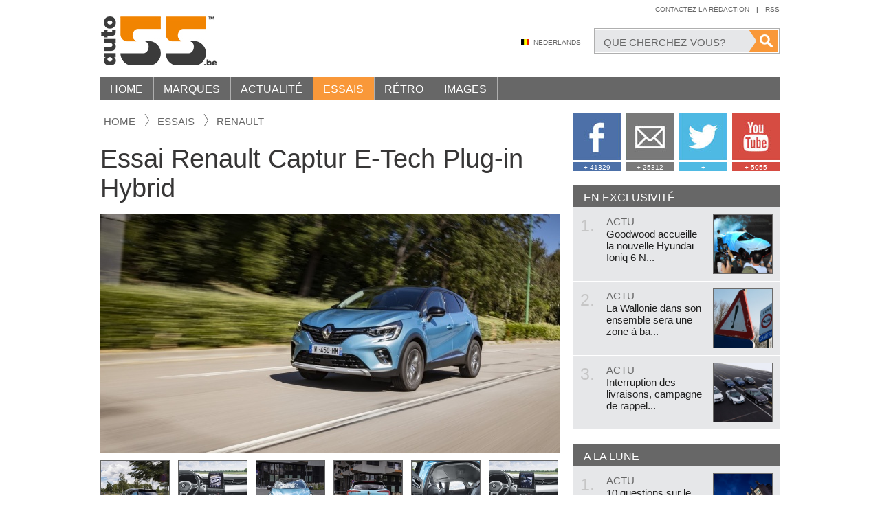

--- FILE ---
content_type: text/html; charset=UTF-8
request_url: http://fr.auto55.be/essais/141486-essai-renault-captur-e-tech-plug-in-hybrid
body_size: 17208
content:
<!DOCTYPE html>
<html lang="fr" class="no-js">
<head>
    <meta http-equiv="X-UA-Compatible" content="IE=edge">
    <meta charset="utf-8">
    <meta name="viewport" content="width=1150">
    <meta name="language" content="FR">
    <meta name="google-site-verification" content="9NFZCW95GF14DFWWC1w-1hcxSZW1AExNE2YbqUpAnSQ" />

    <!-- SEO -->
    <title>Essai d&eacute;taill&eacute; Renault Captur E-Tech Plug-in Hybrid | Auto55.be | Essais</title>
    <meta name="robots" content="index, follow">
    <meta name="keywords" content="essai renault captur,essai renault captur plug-in hybrid,int&eacute;rieur,ext&eacute;rieur,s&eacute;curit&eacute;,conduite,images,photos,coffre,consommation,taxes,performances,batterie,note global,score,avis pro,qualit&eacute;,d&eacute;fauts,critique, France, SUV, Crossover, Plug-in Hybrid, Essence, Renault, Captur">
    <meta name="description" content="Les parlementaires europ&eacute;ens se sont mis d&#039;accord sur la prochaine baisse r&egrave;glementaire des &eacute;missions moyennes de CO2 qui entrera en vigueur en 2030. Ils ont vot&eacute; une baisse de 37,5%, calcul&eacute;e sur le taux de 2021 qui est de 95g/km de CO2. La norme en 2030 sera donc de 59g/km. Il faut aussi savoir qu&#039;une baisse interm&eacute;diaire de 15% devra d&eacute;j&agrave; &ecirc;tre atteinte en 2025, &agrave; savoir 81g/km. Les constructeurs doivent donc &eacute;lectrifier leur offre autant que faire se peut.">

    <!-- Open Graph -->
    <meta property="og:url" content="http://fr.auto55.be/essais/141486-essai-renault-captur-e-tech-plug-in-hybrid">
    <meta property="og:site_name" content="Auto55.be">
	<meta property="og:description" content="Les parlementaires europ&eacute;ens se sont mis d&#039;accord sur la prochaine baisse r&egrave;glementaire des &eacute;missions moyennes de CO2 qui entrera en vigueur en 2030. Ils ont vot&eacute; une baisse de 37,5%, calcul&eacute;e sur le taux de 2021 qui est de 95g/km de CO2. La norme en 2030 sera donc de 59g/km. Il faut aussi savoir qu&#039;une baisse interm&eacute;diaire de 15% devra d&eacute;j&agrave; &ecirc;tre atteinte en 2025, &agrave; savoir 81g/km. Les constructeurs doivent donc &eacute;lectrifier leur offre autant que faire se peut.">
	<meta property="og:locale" content="fr_FR">
	<meta property="og:title" content="Essai Renault Captur E-Tech Plug-in Hybrid">
	<meta property="og:image" content="https://images.auto55.be/popup/171739-renault-captur-e-tech-pluginhybrid-0002.jpg"><!-- 1 -->
	
    <!-- DNS Prefetch -->
    <link rel="dns-prefetch" href="//cdnjs.cloudflare.com/">
    <link rel="dns-prefetch" href="//images.auto55.be/">

    <!-- Alternate -->
    <link rel="alternate" title="Auto55.be" type="application/rss+xml" href="/rss.xml">
    <link rel="alternate" media="only screen and (max-width: 640px)" href="http://fr.auto55.mobi/essais/141486-essai-renault-captur-e-tech-plug-in-hybrid">

    <!-- Stylesheets -->
    <link rel="stylesheet" href="/build/assets/css/app-b2efff147d.css">
    <style>.clearfix:after { display: block; content: ''; clear: both; }</style>

    <!-- Favicons -->
    <link rel="icon" type="image/png" href="/assets/favicons/2025/favicon-96x96.png" sizes="96x96" />
<link rel="icon" type="image/svg+xml" href="/assets/favicons/2025/favicon.svg" />
<link rel="shortcut icon" href="/assets/favicons/2025/favicon.ico" />
<link rel="apple-touch-icon" sizes="180x180" href="/assets/favicons/2025/apple-touch-icon.png" />
<meta name="apple-mobile-web-app-title" content="Auto55" />
<link rel="manifest" href="/assets/favicons/2025/site.webmanifest" />
    <!-- Javascripts -->
    <script src="/assets/vendor/modernizr/modernizr-2.8.3.min.js"></script>
    <script src="//cdnjs.cloudflare.com/ajax/libs/jquery/1.12.0/jquery.min.js"></script>
    <script>window.jQuery || document.write('<script src="/assets/vendor/jquery/jquery-1.12.0.min.js"><\/script>')</script>
    <script>
    window.App = {
      debug     : false,
      root      : "http://fr.auto55.be",
      host      : "fr.auto55.be",
      csrf_token: "xWf77zfwlRP4p75ZB5WFmhV3kwDjI4xrDCp8zJaF",
      locale    : "fr",
      route     : "tests.show"
    }
    </script>

            <!-- Google Analytics -->
        <script>
        (function(i,s,o,g,r,a,m){i['GoogleAnalyticsObject']=r;i[r]=i[r]||function(){
          (i[r].q=i[r].q||[]).push(arguments)},i[r].l=1*new Date();a=s.createElement(o),
          m=s.getElementsByTagName(o)[0];a.async=1;a.src=g;m.parentNode.insertBefore(a,m)
        })(window,document,'script','//www.google-analytics.com/analytics.js','ga');

        ga('create', 'UA-47787275-1', 'auto');
        ga('send', 'pageview');
        </script>
    

    <!-- Shareaholic -->
    <script type="text/javascript">
    //<![CDATA[
    (function() {
      var shr = document.createElement('script');
      shr.setAttribute('data-cfasync', 'false');
      shr.src = '//dsms0mj1bbhn4.cloudfront.net/assets/pub/shareaholic.js';
      shr.type = 'text/javascript'; shr.async = 'true';
      shr.onload = shr.onreadystatechange = function() {
        var rs = this.readyState;
        if (rs && rs != 'complete' && rs != 'loaded') return;
        var site_id = '744cc155a5be81c9f1bf51f71faa3f9a';
        try { Shareaholic.init(site_id); } catch (e) {}
      };
      var s = document.getElementsByTagName('script')[0];
      s.parentNode.insertBefore(shr, s);
    })();
    //]]>
    </script>
    <script src="https://www.google.com/recaptcha/api.js" async defer></script>
</head>
<body style="overflow:visible!important">
<div id="wrapper">
    <div class="container">
        <header id="header">
        <h1 class="logo"><a href="/" title="Auto55.be">Auto55.be</a></h1>

        <nav id="nav-topright">
            <ul>
                <li><a href="/contact" title="Contactez la r&eacute;daction">Contactez la r&eacute;daction</a></li>
                <li class="seperator">|</li>
                <li><a href="http://feeds.feedburner.com/auto55-fr" title="Toutes les nouveaut&eacute;s et l&#039;actualit&eacute;  automobile par Auto55.be" target="_blank">Rss</a></li>
            </ul>
        </nav><!-- /nav-topright -->
        <div style="clear:right;"></div>

        <div class="search-wrapper">
            <form method="GET" action="http://fr.auto55.be/cherchez" accept-charset="UTF-8">                <span class="bg">
                    <input class="field" type="text" name="q" value="" placeholder="Que cherchez-vous?">
                    <input class="button" type="submit" value="">
                </span>
            </form>        </div><!-- /.search-wrapper -->

        <div id="nav-middle">
            <ul>
                                    <li><a href="https://www.auto55.be" class="language nl">Nederlands</a></li>
                            </ul>
        </div><!-- /nav-middle -->
        <div class="clear"></div>

        <nav id="nav">
    	<ul class="parent1">
                                            
                <li class="child1 ">
                    <a href="http://fr.auto55.be" title="Home">Home</a>
                                    </li>
                                            
                <li class="child1 ">
                    <a href="http://fr.auto55.be/marques" title="Marques">Marques</a>
                    <div class="dropdown dropdown-makes">
        <div class="inner"><!-- fr.auto55.be -->
            <h4><a href="http://fr.auto55.be/marques#populiar">Marques populaires <span>Voir toutes les marques populaires</span></a></h4>
            <ul>
                                    <li><a href="/marques/audi"><img src="/assets/placeholders/block.jpg" data-original="https://images.auto55.be/logos/audi.jpg" width="90" alt=""></a></li>
                                    <li><a href="/marques/bmw"><img src="/assets/placeholders/block.jpg" data-original="https://images.auto55.be/logos/bmw.jpg" width="90" alt=""></a></li>
                                    <li><a href="/marques/citroen"><img src="/assets/placeholders/block.jpg" data-original="https://images.auto55.be/logos/citroen.jpg" width="90" alt=""></a></li>
                                    <li><a href="/marques/fiat"><img src="/assets/placeholders/block.jpg" data-original="https://images.auto55.be/logos/fiat.jpg" width="90" alt=""></a></li>
                                    <li><a href="/marques/ford"><img src="/assets/placeholders/block.jpg" data-original="https://images.auto55.be/logos/ford.jpg" width="90" alt=""></a></li>
                                    <li><a href="/marques/kia"><img src="/assets/placeholders/block.jpg" data-original="https://images.auto55.be/logos/kia.jpg" width="90" alt=""></a></li>
                                    <li><a href="/marques/mercedes-benz"><img src="/assets/placeholders/block.jpg" data-original="https://images.auto55.be/logos/mercedes-benz.jpg" width="90" alt=""></a></li>
                                    <li><a href="/marques/mini"><img src="/assets/placeholders/block.jpg" data-original="https://images.auto55.be/logos/mini.jpg" width="90" alt=""></a></li>
                                    <li><a href="/marques/nissan"><img src="/assets/placeholders/block.jpg" data-original="https://images.auto55.be/logos/nissan.jpg" width="90" alt=""></a></li>
                                    <li><a href="/marques/opel"><img src="/assets/placeholders/block.jpg" data-original="https://images.auto55.be/logos/opel.jpg" width="90" alt=""></a></li>
                                    <li><a href="/marques/peugeot"><img src="/assets/placeholders/block.jpg" data-original="https://images.auto55.be/logos/peugeot.jpg" width="90" alt=""></a></li>
                                    <li><a href="/marques/renault"><img src="/assets/placeholders/block.jpg" data-original="https://images.auto55.be/logos/renault.jpg" width="90" alt=""></a></li>
                                    <li><a href="/marques/suzuki"><img src="/assets/placeholders/block.jpg" data-original="https://images.auto55.be/logos/suzuki.jpg" width="90" alt=""></a></li>
                                    <li><a href="/marques/toyota"><img src="/assets/placeholders/block.jpg" data-original="https://images.auto55.be/logos/toyota.jpg" width="90" alt=""></a></li>
                                    <li><a href="/marques/volkswagen"><img src="/assets/placeholders/block.jpg" data-original="https://images.auto55.be/logos/volkswagen.jpg" width="90" alt=""></a></li>
                                    <li><a href="/marques/volvo"><img src="/assets/placeholders/block.jpg" data-original="https://images.auto55.be/logos/volvo.jpg" width="90" alt=""></a></li>
                            </ul>
            <div class="clear"></div>

            <h4><a href="http://fr.auto55.be/marques#exclusief">Marques exclusives <span>Voir toutes les marques exclusives</span></a></h4>
            <ul>
                                    <li><a href="/marques/aston-martin"><img src="/assets/placeholders/block.jpg" data-original="https://images.auto55.be/logos/aston-martin.jpg" width="90" alt=""></a></li>
                                    <li><a href="/marques/bentley"><img src="/assets/placeholders/block.jpg" data-original="https://images.auto55.be/logos/bentley.jpg" width="90" alt=""></a></li>
                                    <li><a href="/marques/bugatti"><img src="/assets/placeholders/block.jpg" data-original="https://images.auto55.be/logos/bugatti.jpg" width="90" alt=""></a></li>
                                    <li><a href="/marques/ferrari"><img src="/assets/placeholders/block.jpg" data-original="https://images.auto55.be/logos/ferrari.jpg" width="90" alt=""></a></li>
                                    <li><a href="/marques/lamborghini"><img src="/assets/placeholders/block.jpg" data-original="https://images.auto55.be/logos/lamborghini.jpg" width="90" alt=""></a></li>
                                    <li><a href="/marques/maybach"><img src="/assets/placeholders/block.jpg" data-original="https://images.auto55.be/logos/maybach.jpg" width="90" alt=""></a></li>
                                    <li><a href="/marques/porsche"><img src="/assets/placeholders/block.jpg" data-original="https://images.auto55.be/logos/porsche.jpg" width="90" alt=""></a></li>
                                    <li><a href="/marques/rolls-royce"><img src="/assets/placeholders/block.jpg" data-original="https://images.auto55.be/logos/rolls-royce.jpg" width="90" alt=""></a></li>
                            </ul>
            <div class="clear"></div>
            
            <div class="footer text-right">
                <a href="http://fr.auto55.be/marques">Toutes les marques de A-Z</a> <i>|</i> 
                <a href="http://fr.auto55.be/marques#overige">Autres marques</a>
            </div><!-- /.footer -->
        </div><!-- /.inner -->
    </div><!-- /.dropdown-makes -->
                </li>
                                            
                <li class="child1 ">
                    <a href="http://fr.auto55.be/actu" title="Actualit&eacute;">Actualit&eacute;</a>
                    <div class="dropdown dropdown-news">
        <div class="inner">

            <div class="col-left">
                <section class="cell">
                    <h4>Populaire <span><a href="http://fr.auto55.be/actu" title="site.menu.news">Plus?</a></span></h4>
                    <div class="itemlist itemlist-md">

                        
                            <article class="item">
                                <a href="http://fr.auto55.be/actu/35158-10-questions-sur-le-salon-de-lautomobile-de-bruxelles-2025" title="10 questions sur le salon de l&#039;automobile de Bruxelles 2025">
                                    <h1>10 questions sur le salon de l'automobile de Bruxelles 2025</h1>
                                    <img src="/assets/placeholders/pixel.png" data-original="https://images.auto55.be/square/181944-autosalon-brussel-motorshow-1.jpg" width="89" height="89" alt="">
                                </a>
                            </article>
                        
                        
                            <article class="item">
                                <a href="http://fr.auto55.be/actu/21537-tout-en-images-les-nouvelles-bmw-m3-et-m4" title="Tout en images: les nouvelles BMW M3 et M4">
                                    <h1>Tout en images: les nouvelles BMW M3 et M4</h1>
                                    <img src="/assets/placeholders/pixel.png" data-original="https://images.auto55.be/square/93343-BMW_M3_M4_16.jpg" width="89" height="89" alt="">
                                </a>
                            </article>
                        
                        
                            <article class="item">
                                <a href="http://fr.auto55.be/actu/14079-officiel-le-dacia-duster-est-un-vrai-4x4" title="Officiel : le Dacia Duster est un vrai 4x4">
                                    <h1>Officiel : le Dacia Duster est un vrai 4x4</h1>
                                    <img src="/assets/placeholders/pixel.png" data-original="https://images.auto55.be/square/42703-dacia_duster_4.jpg" width="89" height="89" alt="">
                                </a>
                            </article>
                        
                        
                            <article class="item">
                                <a href="http://fr.auto55.be/actu/35364-hipster-dacia-relance-la-voiture-bon-marche" title="Hipster : Dacia relance la voiture bon march&eacute;">
                                    <h1>Hipster : Dacia relance la voiture bon marché</h1>
                                    <img src="/assets/placeholders/pixel.png" data-original="https://images.auto55.be/square/184832-dacia-hipster-concept-2.jpg" width="89" height="89" alt="">
                                </a>
                            </article>
                        
                        
                    </div>
                </section>

                <section class="cell">
                    <h4>Tout chaud <span><a href="http://fr.auto55.be/actu" title="site.menu.news">Plus?</a></span></h4>
                    <div class="itemlist itemlist-md">

                        
                            <article class="item">
                                <a href="http://fr.auto55.be/actu/35432-plus-retro-moins-tactile-la-vw-idpolo-retrouve-de-vrais-boutons" title="Plus r&eacute;tro, moins tactile : la VW ID.Polo retrouve de vrais boutons">
                                    <h1>Plus rétro, moins tactile : la VW ID.Polo retrouve de vrais boutons</h1>
                                    <img src="/assets/placeholders/pixel.png" data-original="https://images.auto55.be/square/184966-volkswagen-idpolo-interieur-1.jpg" width="89" height="89" alt="">
                                </a>
                            </article>
                        
                        
                            <article class="item">
                                <a href="http://fr.auto55.be/actu/35431-alpina-est-morte-longue-vie-a-bmw-alpina" title="Alpina est morte. Longue vie &agrave; BMW Alpina !">
                                    <h1>Alpina est morte. Longue vie à BMW Alpina !</h1>
                                    <img src="/assets/placeholders/pixel.png" data-original="https://images.auto55.be/square/184963-bmw-alpina.jpg" width="89" height="89" alt="">
                                </a>
                            </article>
                        
                        
                            <article class="item">
                                <a href="http://fr.auto55.be/actu/35433-contribution-environnementale-sur-le-prix-des-voitures-electriques-neuves-depuis-le-1er-janvier" title="Contribution environnementale sur le prix des voitures &eacute;lectriques neuves depuis le 1er janvier">
                                    <h1>Contribution environnementale sur le prix des voitures électriques neuves depuis...</h1>
                                    <img src="/assets/placeholders/pixel.png" data-original="https://images.auto55.be/square/184962-febelauto-milieubijdrage-ev.jpg" width="89" height="89" alt="">
                                </a>
                            </article>
                        
                        
                            <article class="item">
                                <a href="http://fr.auto55.be/actu/35424-officiel-linterdiction-europeenne-du-diesel-et-de-lessence-en-2035-naura-pas-lieu" title="Officiel : l&#039;interdiction europ&eacute;enne du diesel et de l&#039;essence en 2035 n&#039;aura pas lieu">
                                    <h1>Officiel : l'interdiction européenne du diesel et de l'essence en 2035 n'aura pa...</h1>
                                    <img src="/assets/placeholders/pixel.png" data-original="https://images.auto55.be/square/184957-europees-verbod-op-verbrandingsmotoren-gaat-niet-door.jpg" width="89" height="89" alt="">
                                </a>
                            </article>
                        
                        
                    </div>
                </section>
                <div class="clear"></div>

                
                    <p class="text-center"><a style="display: inline-block" class="btn btn-orange" href="http://fr.auto55.be/actu" title="Toutes les actualit&eacute;">Toutes les actualit&eacute;</a></p>

                
                            </div>

            <div class="col-right">
                
                <section class="cell">
                    <div class="itemlist itemlist-lg">

                        
                            <article class="item">
                                <a href="http://fr.auto55.be/actu/34895-changement-de-strategie-audi-renoue-avec-les-moteurs-a-combustion" title="Changement de strat&eacute;gie : Audi renoue avec les moteurs &agrave; combustion">
                                    <span class="imagebox">
                                        <img src="/assets/placeholders/pixel.png" data-original="https://images.auto55.be/block/179760-audi-a6-e-tron-avant-19.jpg" width="100%" alt="">
                                    </span>
                                    <h5>Changement de stratégie : Audi renoue avec les moteurs à combustion</h5>
                                </a>
                            </article>
                        
                        
                            <article class="item">
                                <a href="http://fr.auto55.be/actu/34859-renault-promet-une-voiture-electrique-a-moins-de-20000-euros-ce-modele-emblematique-fait-son-retour" title="Renault promet une voiture &eacute;lectrique &agrave; moins de 20.000 euros : ce mod&egrave;le embl&eacute;matique fait son retour">
                                    <span class="imagebox">
                                        <img src="/assets/placeholders/pixel.png" data-original="https://images.auto55.be/block/182880-ampere-renault-legend-twingo.jpg" width="100%" alt="">
                                    </span>
                                    <h5>Renault promet une voiture électrique à moins de 20.000 euros : ce modèle emblém...</h5>
                                </a>
                            </article>
                        
                        
                        <div class="clear"></div>
                    </div>
                </section>

                <section class="newsletter">
                    <h4>Auto55 Newsletter</h4>
                    <p>Bo&icirc;te de r&eacute;ception. Votre email est s&ucirc;r avec nous, et bien entendu vous pouvez toujours vous d&eacute;sabonner.</p>

                    <form action="http://fr.auto55.be/newsletter" method="POST">
                        <input type="hidden" name="_token" value="xWf77zfwlRP4p75ZB5WFmhV3kwDjI4xrDCp8zJaF">
                        <input type="email" class="input" name="email" placeholder="Votre adresse e-mail">
                        <button type="submit" class="btn">Abonnez-vous</button>
                    </form>
                </section>

            </div>
            
            <div class="clear"></div>
        </div><!-- /.inner -->
    </div><!-- /.dropdown-news -->
                </li>
                                            
                <li class="child1 active">
                    <a href="http://fr.auto55.be/essais" title="Essais">Essais</a>
                    <div class="dropdown dropdown-tests">
        <div class="inner">
           <div class="col-left">
                <section class="cell">
                    <h4><a href="http://fr.auto55.be/essais" title="Essais">Nouveaux essais <span>Plus?</span></a></h4>
                    <div class="itemlist itemlist-md">

                        
                        
                            <article class="item">
                                <a href="http://fr.auto55.be/essais/141558-essai-porsche-911-gts-t-hybrid-2025" title="Essai Porsche 911 GTS T-Hybrid 2025">
                                    <h1>Essai Porsche 911 GTS T-Hybrid 2025</h1>
                                    <img src="/assets/placeholders/pixel.png" data-original="https://images.auto55.be/square/184507-porsche-911-992-carrera-gts-t-hybrid-my2025-0019.jpg" width="89" height="89" alt="">
                                </a>
                            </article>
                        
                        
                            <article class="item">
                                <a href="http://fr.auto55.be/essais/141551-mercedes-amg-a-35-4matic-berline" title="Mercedes-AMG A 35 4Matic Berline">
                                    <h1>Mercedes-AMG A 35 4Matic Berline</h1>
                                    <img src="/assets/placeholders/pixel.png" data-original="https://images.auto55.be/square/183712-mercedes-amg-a35-berline-0032.jpg" width="89" height="89" alt="">
                                </a>
                            </article>
                        
                        
                            <article class="item">
                                <a href="http://fr.auto55.be/essais/141549-essai-peugeot-e-5008-my2024" title="Essai Peugeot E-5008 MY2024">
                                    <h1>Essai Peugeot E-5008 MY2024</h1>
                                    <img src="/assets/placeholders/pixel.png" data-original="https://images.auto55.be/square/183659-peugeot-e-5008-gt-my2024-0026.jpg" width="89" height="89" alt="">
                                </a>
                            </article>
                        
                        
                    </div>
                </section>

                
                    <section class="cell">
                        <h4>&nbsp;</h4>
                        <div class="itemlist itemlist-md">
                                                            <article class="item">
                                    <a href="http://fr.auto55.be/essais/141541-essai-suzuki-swift-2024" title="Essai Suzuki Swift 2024">
                                        <h1>Essai Suzuki Swift 2024</h1>
                                        <img src="/assets/placeholders/pixel.png" data-original="https://images.auto55.be/square/183226-suzuki-swift-my2024-0018.jpg" width="89" height="89" alt="">
                                    </a>
                                </article>
                                                            <article class="item">
                                    <a href="http://fr.auto55.be/essais/141535-essai-dacia-spring-65-extreme" title="Essai Dacia Spring 65 Extreme">
                                        <h1>Essai Dacia Spring 65 Extreme</h1>
                                        <img src="/assets/placeholders/pixel.png" data-original="https://images.auto55.be/square/182541-dacia-spring-65-extreme-0011.jpg" width="89" height="89" alt="">
                                    </a>
                                </article>
                                                            <article class="item">
                                    <a href="http://fr.auto55.be/essais/141534-essai-nissan-ariya-87kwh-evolve" title="Essai Nissan Ariya 87kWh Evolve">
                                        <h1>Essai Nissan Ariya 87kWh Evolve</h1>
                                        <img src="/assets/placeholders/pixel.png" data-original="https://images.auto55.be/square/182396-nissan-ariya-87kwh-evolve0002.jpg" width="89" height="89" alt="">
                                    </a>
                                </article>
                                                    </div>
                    </section>

                
                <div class="clear"></div>
                <p class="text-center"><a style="display: inline-block" class="btn btn-orange" href="http://fr.auto55.be/essais" title="Toutes les essais">Toutes les essais</a></p>
                <div class="clear"></div>
                <br>
            </div>

            <div class="col-right">
                
                <section class="cell linklist">

                                            <div>
                            <span>Rapports d&#039;essais r&eacute;cents</span>

                                                            <a href="http://fr.auto55.be/essais/141558-essai-porsche-911-gts-t-hybrid-2025" title="Essai Porsche 911 GTS T-Hybrid 2025">Essai Porsche 911 GTS T-Hybrid 2025</a>
                                                            <a href="http://fr.auto55.be/essais/141551-mercedes-amg-a-35-4matic-berline" title="Mercedes-AMG A 35 4Matic Berline">Mercedes-AMG A 35 4Matic Berline</a>
                                                            <a href="http://fr.auto55.be/essais/141549-essai-peugeot-e-5008-my2024" title="Essai Peugeot E-5008 MY2024">Essai Peugeot E-5008 MY2024</a>
                                                            <a href="http://fr.auto55.be/essais/141541-essai-suzuki-swift-2024" title="Essai Suzuki Swift 2024">Essai Suzuki Swift 2024</a>
                                                            <a href="http://fr.auto55.be/essais/141535-essai-dacia-spring-65-extreme" title="Essai Dacia Spring 65 Extreme">Essai Dacia Spring 65 Extreme</a>
                                                            <a href="http://fr.auto55.be/essais/141534-essai-nissan-ariya-87kwh-evolve" title="Essai Nissan Ariya 87kWh Evolve">Essai Nissan Ariya 87kWh Evolve</a>
                                                            <a href="http://fr.auto55.be/essais/141528-essai-nissan-qashqai-e-power" title="Essai Nissan Qashqai e-Power">Essai Nissan Qashqai e-Power</a>
                                                            <a href="http://fr.auto55.be/essais/141527-essai-mercedes-classe-c-300-e-break-phev" title="Essai Mercedes Classe C 300 e Break PHEV">Essai Mercedes Classe C 300 e Break PHEV</a>
                                                            <a href="http://fr.auto55.be/essais/141526-essai-alfa-romeo-tonale-plug-in-hybrid-q4" title="Essai Alfa Romeo Tonale Plug-In Hybrid Q4">Essai Alfa Romeo Tonale Plug-In Hybrid Q4</a>
                                                            <a href="http://fr.auto55.be/essais/141522-essai-skoda-enyaq-iv-80x" title="Essai Skoda Enyaq iV 80x">Essai Skoda Enyaq iV 80x</a>
                                                            <a href="http://fr.auto55.be/essais/141521-essai-volkswagen-golf-8-variant-r" title="Essai Volkswagen Golf 8 Variant R">Essai Volkswagen Golf 8 Variant R</a>
                                                            <a href="http://fr.auto55.be/essais/141513-essai-land-rover-defender-110-p400e-phev" title="Essai Land Rover Defender 110 P400e PHEV">Essai Land Rover Defender 110 P400e PHEV</a>
                                                    </div>
                    
                    
                    
                    
                </section>

            </div>
                
            <div class="clear"></div>
        </div><!-- /.inner -->
    </div><!-- /.dropdown-tests -->
                </li>
                                            
                <li class="child1 ">
                    <a href="http://fr.auto55.be/retro" title="R&eacute;tro">R&eacute;tro</a>
                    <div class="dropdown dropdown-retro">
        <div class="inner">
           <div class="col-left">
                <section class="cell">
                    <h4><a href="http://fr.auto55.be/retro" title="R&eacute;tro">Nouveau dans retro <span>Plus?</span></a></h4>
                    <div class="itemlist itemlist-md">

                        
                            <article class="item">
                                <a href="http://fr.auto55.be/retro/32787-cord-810812-la-voiture-trop-en-avance-sur-son-temps-1936-1937" title="Cord 810/812, la voiture trop en avance sur son temps (1936 - 1937)">
                                    <h1>Cord 810/812, la voiture trop en avance sur son temps (1936 - 1937)</h1>
                                    <img src="/assets/placeholders/pixel.png" data-original="https://images.auto55.be/square/170945-cord-810.jpg" width="89" height="89" alt="">
                                </a>
                            </article>
                        
                        
                            <article class="item">
                                <a href="http://fr.auto55.be/retro/32546-lhistoire-daudi-quattro-comment-tout-a-commence-en-1980" title="L&#039;histoire d&#039;Audi Quattro : comment tout a commenc&eacute; en 1980">
                                    <h1>L'histoire d'Audi Quattro : comment tout a commencé en 1980</h1>
                                    <img src="/assets/placeholders/pixel.png" data-original="https://images.auto55.be/square/99209-audi-quattro-s1-3.jpg" width="89" height="89" alt="">
                                </a>
                            </article>
                        
                        
                            <article class="item">
                                <a href="http://fr.auto55.be/retro/32086-le-jour-ou-bmw-a-engouffre-un-v16-dans-une-serie-7" title="Le jour o&ugrave; BMW a engouffr&eacute; un V16 dans une s&eacute;rie 7">
                                    <h1>Le jour où BMW a engouffré un V16 dans une série 7</h1>
                                    <img src="/assets/placeholders/pixel.png" data-original="https://images.auto55.be/square/166907-bmw-v16-750li.jpg" width="89" height="89" alt="">
                                </a>
                            </article>
                        
                        
                            <article class="item">
                                <a href="http://fr.auto55.be/retro/31052-sur-le-passeport-de-cette-vw-t3-apparait-le-nom-de-porsche" title="Sur le passeport de cette VW T3 apparait le nom de&hellip; Porsche">
                                    <h1>Sur le passeport de cette VW T3 apparait le nom de… Porsche</h1>
                                    <img src="/assets/placeholders/pixel.png" data-original="https://images.auto55.be/square/158609-b32.jpg" width="89" height="89" alt="">
                                </a>
                            </article>
                        
                        
                    </div>
                </section>

                <section class="cell">
                    <h4>L&#039;histoire</h4>
                    
                    
                        <article class="highlighted">
                            <a href="http://fr.auto55.be/retro/33303-la-mazda-mx3-etait-bon-marche-amusante-et-possedait-le-plus-petit-v6-du-monde-1991-1998" title="La Mazda MX3 &eacute;tait bon march&eacute;, amusante et poss&eacute;dait le plus petit V6 du monde (1991 - 1998)">
                                <img src="/assets/placeholders/pixel.png" data-original="https://images.auto55.be/tall/174771-mazda-mx3-press-image.jpg" width="100%" alt="">
                            </a>
                            <h1>La Mazda MX3 &eacute;tait bon march&eacute;, amusante et poss&eacute;dait le plus petit V6 du monde (1991 - 1998)</h1>
                        </article>

                    
                    <p class="text-center"><a class="btn btn-orange" href="http://fr.auto55.be/retro">Toutes les retro</a></p>
                </section>
                
                <div class="clear"></div>
            </div>

            <div class="col-right">
                <section class="cell linklist">
                    
                    
                        <div>
                            <span><a href="http://fr.auto55.be/retro/nineties">Nineties</a></span>

                            
                                <a href="http://fr.auto55.be/retro/33303-la-mazda-mx3-etait-bon-marche-amusante-et-possedait-le-plus-petit-v6-du-monde-1991-1998" title="La Mazda MX3 &eacute;tait bon march&eacute;, amusante et poss&eacute;dait le plus petit V6 du monde (1991 - 1998)">La Mazda MX3 &eacute;tait bon march&eacute;, amusante et poss&eacute;dait le plus petit V6 du monde (1991 - 1998)</a>

                            
                        </div>

                    
                        <div>
                            <span><a href="http://fr.auto55.be/retro/eighties">Eighties</a></span>

                            
                                <a href="http://fr.auto55.be/retro/32546-lhistoire-daudi-quattro-comment-tout-a-commence-en-1980" title="L&#039;histoire d&#039;Audi Quattro : comment tout a commenc&eacute; en 1980">L&#039;histoire d&#039;Audi Quattro : comment tout a commenc&eacute; en 1980</a>

                            
                                <a href="http://fr.auto55.be/retro/32086-le-jour-ou-bmw-a-engouffre-un-v16-dans-une-serie-7" title="Le jour o&ugrave; BMW a engouffr&eacute; un V16 dans une s&eacute;rie 7">Le jour o&ugrave; BMW a engouffr&eacute; un V16 dans une s&eacute;rie 7</a>

                            
                        </div>

                    
                        <div>
                            <span><a href="http://fr.auto55.be/retro/seventies">Seventies</a></span>

                            
                                <a href="http://fr.auto55.be/retro/23715-cinq-secrets-de-la-golf-i-1974" title="Cinq secrets de la Golf I (1974)">Cinq secrets de la Golf I (1974)</a>

                            
                        </div>

                    
                        <div>
                            <span><a href="http://fr.auto55.be/retro/sixties">Sixties</a></span>

                            
                                <a href="http://fr.auto55.be/retro/10809-40-ans-de-moteur-rotatif-chez-mazda" title="40 ans de moteur rotatif chez Mazda">40 ans de moteur rotatif chez Mazda</a>

                            
                                <a href="http://fr.auto55.be/retro/10782-ferrari-aux-encheres" title="Ferrari aux ench&egrave;res">Ferrari aux ench&egrave;res</a>

                            
                        </div>

                    
                        <div>
                            <span><a href="http://fr.auto55.be/retro/fifties">Fifties</a></span>

                            
                                <a href="http://fr.auto55.be/retro/24863-60-ans-des-skoda-octavia-et-felicia" title="60 ans des Skoda Octavia et Felicia">60 ans des Skoda Octavia et Felicia</a>

                            
                                <a href="http://fr.auto55.be/retro/3531-restauree-sirene-dalerte-aerienne-chrysler-de-1956" title="Restaur&eacute;e: sir&egrave;ne d&rsquo;alerte a&eacute;rienne Chrysler de 1956">Restaur&eacute;e: sir&egrave;ne d&rsquo;alerte a&eacute;rienne Chrysler de 1956</a>

                            
                        </div>

                    
                        <div>
                            <span><a href="http://fr.auto55.be/retro/voor-1950">Avant 1950</a></span>

                            
                                <a href="http://fr.auto55.be/retro/3506-80-ans-citroen-traction-avant" title="80 ans Citro&euml;n Traction Avant">80 ans Citro&euml;n Traction Avant</a>

                            
                                <a href="http://fr.auto55.be/retro/19542-dunlop-125-ans-la-chronologie" title="Dunlop 125 ans: la chronologie">Dunlop 125 ans: la chronologie</a>

                            
                        </div>

                    
                </section>
            </div>
            
            <div class="clear"></div>
        </div><!-- /.inner -->
    </div><!-- /.dropdown-retro -->
                </li>
                                            
                <li class="child1 ">
                    <a href="http://fr.auto55.be/multimedia" title="Images">Images</a>
                    <div class="dropdown dropdown-multimedia">
        <div class="inner">
            
            <section class="col-left">
                <h4><a href="http://fr.auto55.be/multimedia/fotospecials" title="Galerie photos">Galerie photos <span>Plus?</span></a></h4>
                
                                
                    <article class="item">
                        <a href="http://fr.auto55.be/multimedia/fotospecials/7002-alfa-romeo-tonale-2025" title="Alfa Romeo Tonale 2025" data-popup-type="iframe">
                            <img src="/assets/placeholders/square.jpg" data-original="https://images.auto55.be/square/184899-alfa-romeo-tonale-facelift-my2025-46.jpg" width="100%" alt="">
                            <span class="hover"><i></i>Voir 46 photos</span>
                        </a>
                    </article>
                
                                
                    <article class="item">
                        <a href="http://fr.auto55.be/multimedia/fotospecials/7001-renault-clio-my2026" title="Renault Clio MY2026" data-popup-type="iframe">
                            <img src="/assets/placeholders/square.jpg" data-original="https://images.auto55.be/square/184711-nieuwe-renault-clio.jpg" width="100%" alt="">
                            <span class="hover"><i></i>Voir 46 photos</span>
                        </a>
                    </article>
                
                                
                    <article class="item">
                        <a href="http://fr.auto55.be/multimedia/fotospecials/7000-mercedes-benz-cla-250-eq" title="Mercedes-Benz CLA 250+ EQ" data-popup-type="iframe">
                            <img src="/assets/placeholders/square.jpg" data-original="https://images.auto55.be/square/184585-mercedes-cla250-eq-testverslag-40.jpg" width="100%" alt="">
                            <span class="hover"><i></i>Voir 45 photos</span>
                        </a>
                    </article>
                
                                
                    <article class="item">
                        <a href="http://fr.auto55.be/multimedia/fotospecials/6999-porsche-911-gts-t-hybrid" title="Porsche 911 GTS T-Hybrid" data-popup-type="iframe">
                            <img src="/assets/placeholders/square.jpg" data-original="https://images.auto55.be/square/184498-porsche-911-992-carrera-gts-t-hybrid-my2025-0010.jpg" width="100%" alt="">
                            <span class="hover"><i></i>Voir 42 photos</span>
                        </a>
                    </article>
                
                                
                    <article class="item">
                        <a href="http://fr.auto55.be/multimedia/fotospecials/6998-fiat-grande-panda-hybrid" title="Fiat Grande Panda Hybrid" data-popup-type="iframe">
                            <img src="/assets/placeholders/square.jpg" data-original="https://images.auto55.be/square/184363-fiat-grande-panda-hybrid-test-3.jpg" width="100%" alt="">
                            <span class="hover"><i></i>Voir 17 photos</span>
                        </a>
                    </article>
                
                                
                    <article class="item">
                        <a href="http://fr.auto55.be/multimedia/fotospecials/6997-alpine-a390-fotogallery" title="Alpine A390 fotogallery" data-popup-type="iframe">
                            <img src="/assets/placeholders/square.jpg" data-original="https://images.auto55.be/square/184361-alpine-a390.jpg" width="100%" alt="">
                            <span class="hover"><i></i>Voir 23 photos</span>
                        </a>
                    </article>
                
                                
                    <article class="item">
                        <a href="http://fr.auto55.be/multimedia/fotospecials/6996-renault-4-e-tech-electric" title="Renault 4 E-Tech Electric" data-popup-type="iframe">
                            <img src="/assets/placeholders/square.jpg" data-original="https://images.auto55.be/square/184324-renault-4-e-tech-electric-2025-test-23.jpg" width="100%" alt="">
                            <span class="hover"><i></i>Voir 23 photos</span>
                        </a>
                    </article>
                
                                
                    <article class="item">
                        <a href="http://fr.auto55.be/multimedia/fotospecials/6995-jeep-compass-2025" title="Jeep Compass 2025" data-popup-type="iframe">
                            <img src="/assets/placeholders/square.jpg" data-original="https://images.auto55.be/square/184276-jeep-compass-my-2025-1.jpg" width="100%" alt="">
                            <span class="hover"><i></i>Voir 25 photos</span>
                        </a>
                    </article>
                
                                
                    <article class="item">
                        <a href="http://fr.auto55.be/multimedia/fotospecials/6994-renault-5-turbo-3e" title="Renault 5 Turbo 3E" data-popup-type="iframe">
                            <img src="/assets/placeholders/square.jpg" data-original="https://images.auto55.be/square/184147-renault-5-turbo-2025-3.jpg" width="100%" alt="">
                            <span class="hover"><i></i>Voir 70 photos</span>
                        </a>
                    </article>
                
                                
                    <article class="item">
                        <a href="http://fr.auto55.be/multimedia/fotospecials/6993-volvo-es90" title="Volvo ES90" data-popup-type="iframe">
                            <img src="/assets/placeholders/square.jpg" data-original="https://images.auto55.be/square/184135-volvo-es90-99.jpg" width="100%" alt="">
                            <span class="hover"><i></i>Voir 99 photos</span>
                        </a>
                    </article>
                
                                
                    <article class="item">
                        <a href="http://fr.auto55.be/multimedia/fotospecials/6992-audi-a6-avant-2025" title="Audi A6 Avant 2025" data-popup-type="iframe">
                            <img src="/assets/placeholders/square.jpg" data-original="https://images.auto55.be/square/184036-audi-a6-avant-2025-14.jpg" width="100%" alt="">
                            <span class="hover"><i></i>Voir 13 photos</span>
                        </a>
                    </article>
                
                                
                    <article class="item">
                        <a href="http://fr.auto55.be/multimedia/fotospecials/6991-volkswagen-idevery1" title="Volkswagen ID.Every1" data-popup-type="iframe">
                            <img src="/assets/placeholders/square.jpg" data-original="https://images.auto55.be/square/184002-volkswagen-id-1-everyone-24.jpg" width="100%" alt="">
                            <span class="hover"><i></i>Voir 44 photos</span>
                        </a>
                    </article>
                
                
                <div class="clear"></div>
            </section>
            
            <section class="col-right">
                <h4><a href="http://fr.auto55.be/multimedia/videos" title="Vid&eacute;os">Vid&eacute;os <span>Plus?</span></a></h4>
                
                
                    <article class="item video">
                        <a href="http://fr.auto55.be/multimedia/videos/604-toyota-aygo-x" title="Toyota Aygo X" data-popup-type="iframe">
                            <img src="/assets/placeholders/block.jpg" data-original="https://images.auto55.be/block/178741-toyota-aygo-x.jpg" width="100%" alt="">
                            <span class="hover"></span>
                            <span class="play"></span>
                        </a>
                    </article>
                
                
                    <article class="item video">
                        <a href="http://fr.auto55.be/multimedia/videos/70-dieteren-gallery-teaser" title="Dieteren Gallery Teaser" data-popup-type="iframe">
                            <img src="/assets/placeholders/block.jpg" data-original="https://images.auto55.be/block/67239-dieteren-gallery-teaser-video.jpg" width="100%" alt="">
                            <span class="hover"></span>
                            <span class="play"></span>
                        </a>
                    </article>
                
                
                <div class="clear"></div>
            </section>
            <div class="clear"></div>

            <div class="footer text-right">
                <a href="http://www.youtube.com/user/auto55be" target="_blank">Auto55 youtube</a> <i>|</i> 
                <a href="https://instagram.com/auto55be" target="_blank">Auto55 instagram</a> <i>|</i>
                <a href="http://fr.auto55.be/multimedia/fotospecials">Toutes les galeries photos</a> <i>|</i> 
                <a href="http://fr.auto55.be/multimedia/videos">Toutes les vid&eacute;os</a>
            </div>
        </div><!-- /.inner -->
    </div><!-- /.dropdown-multimedia -->
                </li>
            
            
                    </ul>
    </nav><!-- /nav -->

        
        <div class="advertisement header">
    <!-- TOP -->
    <div id="ad-slot-1"> 
      <script>
        googletag.cmd.push(function() {
          googletag.display('ad-slot-1');
        });
      </script> 
    </div>
  </div> <!-- /banner.header-leaderbord -->

            </header><!-- /header -->

        
	<section id="content" role="main">

		
	<nav class="breadcrumbs">
		<ul><li><a href="http://fr.auto55.be">Home</a></li><li class="sep"></li><li><a href="http://fr.auto55.be/essais">essais</a></li><li class="sep"></li><li><a href="http://fr.auto55.be/marques/renault">Renault</a></li></ul>		<div class="clear"></div>
	</nav><!-- /.breadcrumbs -->

    <article class="article article-test-simple">
        <header class="article-header">
        	<h1>Essai Renault Captur E-Tech Plug-in Hybrid</h1>
    	</header><!-- /.article-header -->

    	<div class="clear"></div>
	<section class="photos">

		
			
				
				<figure class="spotlight">
					<a href="http://fr.auto55.be/multimedia/photos/426201/141486-essai-renault-captur-e-tech-plug-in-hybrid?id=171739" target="_blank" data-popup-type="iframe">
						<img src="/assets/placeholders/pixel.png" data-original="https://images.auto55.be/wide/171739-renault-captur-e-tech-pluginhybrid-0002.jpg" alt="" width="668" height="348">
						<div class="hover"><span>Voir 20 photos</span></div>					</a>
				</figure><!-- /.spotloght -->

			
		
		
		
			<div class="thumbs">

				
					<figure class="imagebox">

						
							
							<a href="http://fr.auto55.be/multimedia/photos/426201/141486-essai-renault-captur-e-tech-plug-in-hybrid?id=171738" target="_blank" data-popup-type="iframe">
								<img src="https://images.auto55.be/square/171738-renault-captur-e-tech-pluginhybrid-0004.jpg" alt="" width="101" height="101">
								<div class="hover photo"><span class="count">20</span></div>
							</a>

											
					</figure><!-- /.imagebox -->

				
					<figure class="imagebox">

						
							
							<a href="http://fr.auto55.be/multimedia/photos/426201/141486-essai-renault-captur-e-tech-plug-in-hybrid?id=171746" target="_blank" data-popup-type="iframe">
								<img src="https://images.auto55.be/square/171746-renault-captur-e-tech-pluginhybrid-0011.jpg" alt="" width="101" height="101">
								<div class="hover photo"><span class="count">20</span></div>
							</a>

											
					</figure><!-- /.imagebox -->

				
					<figure class="imagebox">

						
							
							<a href="http://fr.auto55.be/multimedia/photos/426201/141486-essai-renault-captur-e-tech-plug-in-hybrid?id=171747" target="_blank" data-popup-type="iframe">
								<img src="https://images.auto55.be/square/171747-renault-captur-e-tech-pluginhybrid-0012.jpg" alt="" width="101" height="101">
								<div class="hover photo"><span class="count">20</span></div>
							</a>

											
					</figure><!-- /.imagebox -->

				
					<figure class="imagebox">

						
							
							<a href="http://fr.auto55.be/multimedia/photos/426201/141486-essai-renault-captur-e-tech-plug-in-hybrid?id=171753" target="_blank" data-popup-type="iframe">
								<img src="https://images.auto55.be/square/171753-renault-captur-e-tech-pluginhybrid-0013.jpg" alt="" width="101" height="101">
								<div class="hover photo"><span class="count">20</span></div>
							</a>

											
					</figure><!-- /.imagebox -->

				
					<figure class="imagebox">

						
							
							<a href="http://fr.auto55.be/multimedia/photos/426201/141486-essai-renault-captur-e-tech-plug-in-hybrid?id=171748" target="_blank" data-popup-type="iframe">
								<img src="https://images.auto55.be/square/171748-renault-captur-e-tech-pluginhybrid-0009.jpg" alt="" width="101" height="101">
								<div class="hover photo"><span class="count">20</span></div>
							</a>

											
					</figure><!-- /.imagebox -->

				
					<figure class="imagebox">

						
							
							<a href="http://fr.auto55.be/multimedia/photos/426201/141486-essai-renault-captur-e-tech-plug-in-hybrid?id=171745" target="_blank" data-popup-type="iframe">
								<img src="https://images.auto55.be/square/171745-renault-captur-e-tech-pluginhybrid-0010.jpg" alt="" width="101" height="101">
								<div class="hover photo"><span class="count">20</span></div>
							</a>

											
					</figure><!-- /.imagebox -->

				
				
				<div class="clear"></div>
			</div><!-- /.thumbs -->

		
	</section><!-- /.photos -->

    	<div class="article-content">
	        
            <div class="author">
		Par: VG		<span class="date">27-07-2020</span>
	</div>
            
            <div class="sidebox">
	            <div class="block score">
	                <section class="block score">
			<div class="" id="scoreCarousel">
			
			<div><!-- empty wrapper for carousel! -->
				<h1 class="title"><span>SCORE</span> Renault Captur E-Tech Plug-in Hybrid</h1>
				<div class="chartsbox">

											<div class="chart chart-large" data-percent="79">
							<div class="inner">
								<div class="inner-text">
									<span class="percent">79%</span>
									<span class="total">Note globale</span>
								</div>
							</div>
						</div>
									
					<div class="text-center">
						<ul class="charts clearfix">
																								<li>
										<div class="chart-title">Int&eacute;rieur</div>
										<div class="chart" data-percent="78">
											<div class="inner">
												<div class="inner-text">
													<span class="percent">78%</span>
												</div>
											</div>
										</div>
									</li>
																																<li>
										<div class="chart-title">Ext&eacute;rieur</div>
										<div class="chart" data-percent="79">
											<div class="inner">
												<div class="inner-text">
													<span class="percent">79%</span>
												</div>
											</div>
										</div>
									</li>
																																<li>
										<div class="chart-title">S&eacute;curit&eacute;</div>
										<div class="chart" data-percent="77">
											<div class="inner">
												<div class="inner-text">
													<span class="percent">77%</span>
												</div>
											</div>
										</div>
									</li>
																																<li>
										<div class="chart-title">Sur la route</div>
										<div class="chart" data-percent="80">
											<div class="inner">
												<div class="inner-text">
													<span class="percent">80%</span>
												</div>
											</div>
										</div>
									</li>
																					</ul>
					</div>
				</div><!-- /.chartsbox -->

				<div class="positive">R&eacute;el agr&eacute;ment de conduite<br />
Pr&eacute;sentation int&eacute;rieure enfin s&eacute;rieuse<br />
Suspension arri&egrave;re adapt&eacute;e</div>
				<div class="negative">C&#039;est un hybride rechargeable, c&#039;est cher<br />
Le temps de recharge reste long<br />
Performances d&eacute;cevantes</div>
				<div class="clear"></div>
			</div>

						</div>
		</section><!-- /.score -->

		            </div>

	            <div class="clear"></div>

	            <section class="block competitors" data-name="competitors">
        <h1 class="heading">Essais Renault<a href="http://fr.auto55.be/cherchez?q=Renault&amp;in[]=7" class="more more-block">Plus?</a></h1>

        
        <article class="block">
            <a href="http://fr.auto55.be/essais/141419-renault-kadjar-13-tce-140">
                <img src="https://images.auto55.be/block/156750-renault-kadjar-13-tce140-0033.jpg">
                <div class="block-title">
                    <p class="title">Renault Kadjar 1.3 TCe 140</p>
                </div>
                
                
                    <div class="chart" data-percent="76">
                        <div class="inner">
                            <div class="inner-text">
                                <span class="percent">76</span>
                            </div>
                        </div>
                    </div>

                
                <div class="hover">
                    <p class="title">Renault Kadjar 1.3 TCe 140</p>
                    <div class="tag orange"><span class="inner">Lire la suite<i class="arrow"></i></span></div>
                </div>

                                    <div class="chart" data-percent="76">
                        <div class="inner">
                            <div class="inner-text">
                                <span class="percent">76%</span>
                            </div>
                        </div>
                    </div>
                            </a>
        </article>

        
        <article class="block">
            <a href="http://fr.auto55.be/essais/141379-renault-megane-iv-rs">
                <img src="https://images.auto55.be/block/148462-renault-megane-iv-rs-my2018-0025.jpg">
                <div class="block-title">
                    <p class="title">Renault M&eacute;gane IV RS</p>
                </div>
                
                
                    <div class="chart" data-percent="79">
                        <div class="inner">
                            <div class="inner-text">
                                <span class="percent">79</span>
                            </div>
                        </div>
                    </div>

                
                <div class="hover">
                    <p class="title">Renault M&eacute;gane IV RS</p>
                    <div class="tag orange"><span class="inner">Lire la suite<i class="arrow"></i></span></div>
                </div>

                                    <div class="chart" data-percent="79">
                        <div class="inner">
                            <div class="inner-text">
                                <span class="percent">79%</span>
                            </div>
                        </div>
                    </div>
                            </a>
        </article>

        
    </section><!-- /.competitors -->

    	        </div>

        	<div class="textbox ">
		<p><span class="dc">L</span>es parlementaires européens se sont mis d'accord sur la prochaine baisse règlementaire des émissions moyennes de CO<sub>2</sub> qui entrera en vigueur en 2030. Ils ont voté une baisse de 37,5%, calculée sur le taux de 2021 qui sera de 95g/km de CO<sub>2. </sub>La norme en 2030 sera donc de 59g/km. Il faut aussi savoir qu'une baisse intermédiaire de 15% devra déjà être atteinte en 2025, à savoir 81g/km. Les constructeurs doivent donc électrifier leur offre autant que faire se peut. En plus des modèles purement électriques – ZOE, Twingo Z.E et Kangoo Z.E – Renault enrichi son offre avec la gamme E-TECH Hybrid et Plug-In Hybrid. Il s'agit d'une Clio hybride (non rechargeable) et des Captur et Megane Grandtour Plug-in hybrid. </p><p>La Clio associe un bloc essence atmosphérique de 1,6l de 91cv à un petit moteur électrique de 49cv et à un alterno-démarreur haute tension de 20cv. La puissance cumulée grimpe alors à 140cv. La Megane Grandtour et le Captur font eux appel à un moteur turbo essence 1,6l de 91cv, qu'ils couplent à un moteur électrique de 67cv et à un alterno-démarreur de 34cv. Ici la puissance cumulée atteint 160cv et environ 345Nm de couple. Nous avons choisi de vous parler plus en détails du nouveau Captur E-Tech Plug-in Hybrid, dont le prix débute à 32.575 € en finition Intens (il n'est pas proposé avec les versions de base Life ou Zen). Ajoutez 3.000 € tout rond et vous aurez la version chic Initiale Paris. Il existe un Captur (Life TCe 100 de base) à 18.325. On peut donc estimer que les hybrides restent chers.</p><p><strong>Extérieur</strong></p><p><blockquote class="quote ">
        <span class="quote-open">“</span>Nous aurions apprécié <span class="orange">un peu plus de 'pêche' sur les relances</span><span class="quote-close">”</span>
    </blockquote>Pas facile de toucher au look d'un modèle qui se vend comme des petits pains. Les Français ont déjà eu du mal à retoucher leur modèle phare, la Clio. Le dilemme s'est à nouveau présenté au moment de rhabiller le Captur. Il fallait tout de même lui donner un coup de boost. Et regardez, si les lignes générales sont forts proches du modèle original, la marque au losange a tout de même troqué la bouille sympathique du modèle précédent contre un style résolument plus moderne, sportif et agressif. Le nouveau Captur s'est allongé de 11cm (4,23m au total, contre 4,12m auparavant). Il s'est également élargi de 2cm (1,80m contre 1,78m) et a gagné 1cm en hauteur (1,58m contre 1,57m). Malgré cela, le Captur conserve des proportions visuellement équilibrées. La face avant a été affinée, avec une signature lumineuse plus en phase avec les autres modèles compactes de la marque. De profil on note une surface vitrée légèrement moins importante et une ligne de toit fuyante qui s'achève sur un montant 'C' élégamment redessiné. Mais c'est surtout à l'arrière que l'on remarque plus de différences. Les feux arrière en forme de 'C' apportent plus de largeur à l'ensemble et une impression de stabilité accrue. La batterie est logée sous la banquette arrière, ce qui permet au Captur Plug-in Hybrid de conserver 379 litres de volume de chargement – contre 395 pour un modèle classique.</p><p><strong>Intérieur</strong></p><p>La bonne surprise ! Joli travail de la part des concepteurs. La présentation intérieure a véritablement et positivement évolué, malgré certains plastiques durs peu raffinés. Ce nouvel habitacle donne le sentiment d'être dans une tout autre voiture. La planche de bord horizontale libère beaucoup d'espace aux genoux par rapport à son prédécesseur. Le levier de vitesse est repositionné plus haut et la console centrale, légèrement orientée vers le conducteur, accueille un écran flottant d'infodivertissement Easy Link tactile de 9,3'', compatible avec Apple CarPlay. Un système qui a fait un bond de géant par rapport à l'ancien modèle. En face du conducteur, un bloc d'instrumentation entièrement digitale de 10,2'' fait également partie de la dotation de série de cette version E-Tech Plug-in Hybrid. Ce dernier est clair et propose différents types de vue. La version E-Tech bénéficie bien entendu d'une présentation spécifique, affichant entre autres les échanges de flux et la récupération d'énergie. Quelques accents bleus caractérisent cette version hybride rechargeable. Vous les retrouverez sur les aérateurs, les surpiqûres, les seuils de portières et les surtapis. Le Captur s'est aussi amélioré en termes de confort. Les sièges n'offrent certes pas un maintien latérale extraordinaire, mais ils conservent un bon confort d'assise. A l'arrière, grâce à l'allongement du châssis, l'habitabilité est généreuse, et la modularité reste de mise, avec aussi une banquette coulissante sur 16cm. </p><p><strong>Sécurité</strong></p><p>Tout comme le premier Captur en 2013, le nouveau modèle décroche les cinq étoiles décernées par l'organisme EuroNCAP. Il fait même encore mieux en termes de sécurité des adultes, avec une note casi parfaite de 96%, de sécurité des enfants avec 83% et des piétons avec 75%. La note attribuée aux aides à la sécurité est cependant légèrement en baisse, avec 74% (81% auparavant). Ceci est dû au fait que la plupart des aides ne sont proposées qu'en option. Notre modèle d'essai en était équipé. Et s'il est vrai que l'on finit par s'y habituer, il faut reconnaitre que les petits sons émis à l'intérieur peuvent finir par irriter le conducteur. </p><p><strong>Conduite</strong></p><p><blockquote class="quote ">
        <span class="quote-open">“</span>Technologiquement, le Captur a fait <span class="orange">un bond de géant par rapport à son prédécesseur</span><span class="quote-close">”</span>
    </blockquote>Plus grande et en nette amélioration par rapport à son prédécesseur, nous nous sommes attardés sur le Captur E-Tech Plug-in Hybrid. Cette variante partiellement électrifiée du Captur offre un véritable agrément de conduite, qui se remarque dès les premiers tours de roue. La manipulation du levier de vitesse surélevé est agréable, la position de conduite est très bonne et l'ergonomie, avec cette nouvelle console centrale orientée vers le conducteur est excellente. Le fait d'évoluer en silence ajoute un plus à cet agrément, même si la moindre vibration ou bruit de plastique (car il reste des plastiques durs et sonores) s'entend alors davantage. Ce Captur se faufile avec une certaine aisance dans la circulation. Il se montre agile et dynamique, grâce entre autres à son nouvel essieu arrière multibras adapté à l'embonpoint du modèle. C'est vrai qu'il pèse tout de même près de 1.700kg, soit environ 200kg de plus que le Captur DCi 115 en boîte EDC. Malgré une puissance appréciable de 160cv, cette masse handicape les performances. Le 0 à 100km/h est bouclé en 10,1 secondes (soit à peine mieux qu'un Captur TCe 130) et stagne à 173km/h en vitesse de pointe, ce qui est pareil que le Captur TCe 100. Il ne prétend pas avoir de vocation sportive, mais nous aurions apprécié un peu plus de 'pêche' sur les relances. Ceci dit, cela ne gâche en rien le plaisir de conduite lorsqu'un rythme normal est adopté. Notez qu'en mode 100% électrique vous pourrez circuler jusqu'à 135km/h. Il existe un mode 'Brake', qui utilise l'énergie des décélérations et des freinages pour régénérer quelque peu la batterie. La voiture est freinée lorsque vous relâchez la pédale de droite. Cela ne permet pas d'immobiliser complètement le véhicule, mais c'est toujours cela de pris pour la batterie. Nous avons aussi apprécié la nouvelle boîte de vitesse intelligente, dépourvue d'embrayage et de synchronisation. Le moteur électrique secondaire se charge de la synchronisation des rapports. Ensuite, le passage d'un flux de propulsion à l'autre s'opère via deux arbres de transmission qui peuvent se coupler ou se découpler séparément, permettant ainsi au Captur E-Tech de circuler en mode purement électrique, thermique ou les deux à la fois. Les moteurs électriques sont alimentés par une batterie de 9,8kWh. Les modules proviennent de chez LG, mais les batteries sont assemblées dans les usines Renault. Elle est garantie 8 ans ou 160.000km. La recharge rapide DC 50 kW n'est pas disponible. Un ravitaillement complet réclame environ 4h30 sur une prise domestique (10 A). Ensuite, vous aurez beau la brancher à une Wallbox en monophasé de 3,7kW (16 A) ou 7,4kW (16A), ou même à une borne en triphasé 11 – 22kW (16 – 32 A), le temps sera irrémédiablement de 3h20. L'autonomie en cycle urbain (WLTP City) est de 65km. Elle baisse à 50km si vous incluez des boucles périurbaines ou de l'autoroute. </p><p><strong>Conclusion</strong></p><p>Comment redorer l'image 'Eco-friendly' que ne possède pas un Crossover/SUV ? En le déclinant en version hybride rechargeable bien entendu. En ajoutant ces trois modèles – Clio, Captur, Megane Grandtour – à sa gamme, Renault propose désormais l'une des offres les plus larges en matière de véhicules entièrement ou partiellement électrifiés. Le Captur s'est grandement amélioré par rapport à son prédécesseur, surtout au niveau technologique. La preuve aussi avec cet hybride rechargeable qui se montre très agréable à conduire&hellip; en mode relax, car il est vrai qu'il souffre de l'embonpoint de sa technologie. Cette dernière a également un prix, et cela se répercute logiquement sur la facture finale.</p>		<div class="clear"></div>
	</div>

            <div class="clear"></div>
    	</div><!-- /.article-content -->
    </article><!-- /.article -->

    <div class="article-tags"><p>TAGS: <a href="http://fr.auto55.be/marques/renault" title="Renault">Renault</a>, <a href="http://fr.auto55.be/marques/renault/captur" title="Captur">Captur</a>, <a href="http://fr.auto55.be/tags/france" title="France">France</a>, <a href="http://fr.auto55.be/tags/suv" title="SUV">SUV</a>, <a href="http://fr.auto55.be/tags/crossover" title="Crossover">Crossover</a>, <a href="http://fr.auto55.be/tags/plug-in-hybrid" title="Plug-in Hybrid">Plug-in Hybrid</a>, <a href="http://fr.auto55.be/tags/essence" title="Essence">Essence</a></p></div>
	<br>

	<div class="clear"></div>
	<section class="photos">

		
		
		
			<div class="thumbs">

				
					<figure class="imagebox">

						
							
							<a href="http://fr.auto55.be/multimedia/photos/426201/141486-essai-renault-captur-e-tech-plug-in-hybrid?id=171739" target="_blank" data-popup-type="iframe">
								<img src="https://images.auto55.be/square/171739-renault-captur-e-tech-pluginhybrid-0002.jpg" alt="" width="101" height="101">
								<div class="hover photo"><span class="count">20</span></div>
							</a>

											
					</figure><!-- /.imagebox -->

				
					<figure class="imagebox">

						
							
							<a href="http://fr.auto55.be/multimedia/photos/426201/141486-essai-renault-captur-e-tech-plug-in-hybrid?id=171738" target="_blank" data-popup-type="iframe">
								<img src="https://images.auto55.be/square/171738-renault-captur-e-tech-pluginhybrid-0004.jpg" alt="" width="101" height="101">
								<div class="hover photo"><span class="count">20</span></div>
							</a>

											
					</figure><!-- /.imagebox -->

				
					<figure class="imagebox">

						
							
							<a href="http://fr.auto55.be/multimedia/photos/426201/141486-essai-renault-captur-e-tech-plug-in-hybrid?id=171746" target="_blank" data-popup-type="iframe">
								<img src="https://images.auto55.be/square/171746-renault-captur-e-tech-pluginhybrid-0011.jpg" alt="" width="101" height="101">
								<div class="hover photo"><span class="count">20</span></div>
							</a>

											
					</figure><!-- /.imagebox -->

				
					<figure class="imagebox">

						
							
							<a href="http://fr.auto55.be/multimedia/photos/426201/141486-essai-renault-captur-e-tech-plug-in-hybrid?id=171747" target="_blank" data-popup-type="iframe">
								<img src="https://images.auto55.be/square/171747-renault-captur-e-tech-pluginhybrid-0012.jpg" alt="" width="101" height="101">
								<div class="hover photo"><span class="count">20</span></div>
							</a>

											
					</figure><!-- /.imagebox -->

				
					<figure class="imagebox">

						
							
							<a href="http://fr.auto55.be/multimedia/photos/426201/141486-essai-renault-captur-e-tech-plug-in-hybrid?id=171753" target="_blank" data-popup-type="iframe">
								<img src="https://images.auto55.be/square/171753-renault-captur-e-tech-pluginhybrid-0013.jpg" alt="" width="101" height="101">
								<div class="hover photo"><span class="count">20</span></div>
							</a>

											
					</figure><!-- /.imagebox -->

				
					<figure class="imagebox">

						
							
							<a href="http://fr.auto55.be/multimedia/photos/426201/141486-essai-renault-captur-e-tech-plug-in-hybrid?id=171748" target="_blank" data-popup-type="iframe">
								<img src="https://images.auto55.be/square/171748-renault-captur-e-tech-pluginhybrid-0009.jpg" alt="" width="101" height="101">
								<div class="hover photo"><span class="count">20</span></div>
							</a>

											
					</figure><!-- /.imagebox -->

				
				
				<div class="clear"></div>
			</div><!-- /.thumbs -->

		
	</section><!-- /.photos -->

    <div class="clear"></div>

    <section class="share">
        <div class='shareaholic-canvas' data-app='share_buttons' data-app-id='6426367'></div>
    </section><!-- /.share -->


    

		
	</section><!-- /content -->

	<section id="sidebar">

		
		<section class="share">
        <a href="http://facebook.auto55.be" title="Facebook likes" class="share-item facebook" target="_blank">
            <i class="icon"></i>
            <span class="count"> + 41329</span>
        </a>
        <a href="http://fr.auto55.be/newsletter" class="share-item mail" title="Newsletter subscribers">
            <i class="icon"></i>
            <span class="count"> + 25312</span>
        </a>
        <a href="http://twitter.auto55.be" title="Twitter followers" class="share-item twitter" target="_blank">
            <i class="icon"></i>
            <span class="count"> + </span>
        </a>
        <a href="http://www.youtube.com/user/auto55be" title="YouTube subscribers" class="share-item youtube" target="_blank">
            <i class="icon"></i>
            <span class="count"> + 5055</span>
        </a>
        <div class="clear"></div>
    </section><!-- /.share -->

    <div class="advertisement">
        <div style="position: relative; display: block;">
            
                    </div>
    </div>

    <!-- MID1 -->
    <div id="ad-slot-2"> 
       <script>
         googletag.cmd.push(function() {
           googletag.display('ad-slot-2');
         });
       </script> 
    </div><!-- /banner.sidebar-top -->


    <section class="spotlight">
        <h1 class="heading">En exclusivit&eacute;</h1>

        
            <article class="spotlight-item">
                <a href="http://fr.auto55.be/actu/35279-goodwood-accueille-la-nouvelle-hyundai-ioniq-6-n-et-ses-650-chevaux">
                    <div class="number">1.</div>
                    <div class="text">
                        <div class="type">Actu</div>
                        <div class="title">Goodwood accueille la nouvelle Hyundai Ioniq 6 N...</div>
                    </div>

                    <span class="image">
                        <img src="https://images.auto55.be/square/184453-hyundai-ioniq-6n-goodwood-festival-of-speed-2025-8.jpg" alt="" width="87" height="87">
                    </span>

                    <div class="clear"></div>
                </a>
            </article>

        
            <article class="spotlight-item">
                <a href="http://fr.auto55.be/actu/33032-la-wallonie-dans-son-ensemble-sera-une-zone-a-basses-emissions-des-2023">
                    <div class="number">2.</div>
                    <div class="text">
                        <div class="type">Actu</div>
                        <div class="title">La Wallonie dans son ensemble sera une zone à ba...</div>
                    </div>

                    <span class="image">
                        <img src="https://images.auto55.be/square/169787-lez-bord-lage-emissiezone.jpg" alt="" width="87" height="87">
                    </span>

                    <div class="clear"></div>
                </a>
            </article>

        
            <article class="spotlight-item">
                <a href="http://fr.auto55.be/actu/32938-interruption-des-livraisons-campagne-de-rappel-et-surtout-ne-pas-recharger-les-hybrides-rechargeables-de-bmw-et-mini">
                    <div class="number">3.</div>
                    <div class="text">
                        <div class="type">Actu</div>
                        <div class="title">Interruption des livraisons, campagne de rappel...</div>
                    </div>

                    <span class="image">
                        <img src="https://images.auto55.be/square/159837-bmw-electrified-vehicles-4.jpg" alt="" width="87" height="87">
                    </span>

                    <div class="clear"></div>
                </a>
            </article>

            
    </section><!-- /.spotlight -->

    
    
    <section class="spotlight">
        <h1 class="heading">A la lune</h1>

        
            <article class="spotlight-item">
                <a href="http://fr.auto55.be/actu/35158-10-questions-sur-le-salon-de-lautomobile-de-bruxelles-2025">
                    <div class="number">1.</div>
                    <div class="text">
                        <div class="type">Actu</div>
                        <div class="title">10 questions sur le salon de l'automobile de Bru...</div>
                    </div>

                    <span class="image">
                        <img src="https://images.auto55.be/square/181944-autosalon-brussel-motorshow-1.jpg" alt="" width="87" height="87">
                    </span>

                    <div class="clear"></div>
                </a>
            </article>

        
            <article class="spotlight-item">
                <a href="http://fr.auto55.be/actu/35432-plus-retro-moins-tactile-la-vw-idpolo-retrouve-de-vrais-boutons">
                    <div class="number">2.</div>
                    <div class="text">
                        <div class="type">Actu</div>
                        <div class="title">Plus rétro, moins tactile : la VW ID.Polo retrou...</div>
                    </div>

                    <span class="image">
                        <img src="https://images.auto55.be/square/184966-volkswagen-idpolo-interieur-1.jpg" alt="" width="87" height="87">
                    </span>

                    <div class="clear"></div>
                </a>
            </article>

        
            <article class="spotlight-item">
                <a href="http://fr.auto55.be/actu/21537-tout-en-images-les-nouvelles-bmw-m3-et-m4">
                    <div class="number">3.</div>
                    <div class="text">
                        <div class="type">Actu</div>
                        <div class="title">Tout en images: les nouvelles BMW M3 et M4</div>
                    </div>

                    <span class="image">
                        <img src="https://images.auto55.be/square/93343-BMW_M3_M4_16.jpg" alt="" width="87" height="87">
                    </span>

                    <div class="clear"></div>
                </a>
            </article>

            
    </section><!-- /.spotlight -->

    
    <div class="advertisement"> 
    <!-- MID2 -->
    <div id="ad-slot-3"> 
       <script>
         googletag.cmd.push(function() {
           googletag.display('ad-slot-3');
         });
       </script> 
    </div>
</div><!-- banners.sidebar-middle -->

    <section class="gas-prices">
            <div class="heading">Prix carburant <a class="more" href="http://fr.auto55.be/pages/brandstofprijzen/overzicht.html" title="Plus?">Plus?</a></div>
            <a href="http://fr.auto55.be/pages/brandstofprijzen/overzicht.html">
                <div class="gas-price diesel">
                    <div class="name">Diesel</div>
                    <div class="price">&euro; 1,8220</div>
                </div>
                <div class="gas-price petrol">
                    <div class="name">Essence</div>
                    <div class="price">&euro; 1,8440</div>
                </div>
                <div class="gas-price lpg">
                    <div class="name">GPL</div>
                    <div class="price">&euro; 0,6650</div>
                </div>
                <div class="clear"></div>
            </a>
        </section><!-- /.gas-prices -->
    
    <section class="popular-photo-specials">
        <h1 class="heading">Galeries populaires <a class="more" href="http://fr.auto55.be/multimedia/fotospecials" title="Plus?">Plus?</a></h1>

        <div id="cycle-popular" data-cycle-fx="carousel" class="cycle cycle-slideshowx" data-cycle-carousel-offset="50" data-cycle-slides="> .item" data-cycle-prev=".prev-photo" data-cycle-next=".next-photo" data-cycle-timeout="0" data-cycle-swipe="true">
            <div class="prev-photo"></div>
            <div class="next-photo"></div>

            
                <article class="item">
                    <a href="http://fr.auto55.be/multimedia/fotospecials/6657-renault-12-1969-1980" data-popup-type="iframe">
                        <img src="https://images.auto55.be/block/170075-renault-12-rear.jpg" alt="" width="198" height="106">
                        <div class="title">Renault 12 (1969 - 1980)</div>
                        <div class="title-sub">Voir 11 photos</div>
                    </a>
                </article>

            
                <article class="item">
                    <a href="http://fr.auto55.be/multimedia/fotospecials/6653-fiat-panda-cross-4x4-09-twinair" data-popup-type="iframe">
                        <img src="https://images.auto55.be/block/169907-fiat-panda-4x4-cross-interior.jpg" alt="" width="198" height="106">
                        <div class="title">Fiat Panda Cross 4x4 0.9...</div>
                        <div class="title-sub">Voir 12 photos</div>
                    </a>
                </article>

            
                <article class="item">
                    <a href="http://fr.auto55.be/multimedia/fotospecials/4996-cadillac-ats-my2015" data-popup-type="iframe">
                        <img src="https://images.auto55.be/block/103541-cadillac-ats-my2015-1.jpg" alt="" width="198" height="106">
                        <div class="title">Cadillac ATS MY2015</div>
                        <div class="title-sub">Voir 6 photos</div>
                    </a>
                </article>

            
                <article class="item">
                    <a href="http://fr.auto55.be/multimedia/fotospecials/6656-audi-q3-sportback-45-tfsi-quattro" data-popup-type="iframe">
                        <img src="https://images.auto55.be/block/169993-audi-q3-sportback-45tfsi-quattro-0002.jpg" alt="" width="198" height="106">
                        <div class="title">Audi Q3 Sportback 45 TFSI...</div>
                        <div class="title-sub">Voir 35 photos</div>
                    </a>
                </article>

            
                <article class="item">
                    <a href="http://fr.auto55.be/multimedia/fotospecials/6651-mercedes-c111ii-1970" data-popup-type="iframe">
                        <img src="https://images.auto55.be/block/169731-mercedes-c111-1.jpg" alt="" width="198" height="106">
                        <div class="title">Mercedes C111/II (1970)</div>
                        <div class="title-sub">Voir 18 photos</div>
                    </a>
                </article>

            
                <article class="item">
                    <a href="http://fr.auto55.be/multimedia/fotospecials/6659-ford-kuga-plug-in-hybrid-st-line" data-popup-type="iframe">
                        <img src="https://images.auto55.be/block/170119-kuga-st-line-x-plug-in-hybrid-071-low.jpg" alt="" width="198" height="106">
                        <div class="title">Ford Kuga Plug-in Hybrid...</div>
                        <div class="title-sub">Voir 16 photos</div>
                    </a>
                </article>

            
                <article class="item">
                    <a href="http://fr.auto55.be/multimedia/fotospecials/6650-toyota-tercel-4wd-1986-1988" data-popup-type="iframe">
                        <img src="https://images.auto55.be/block/169711-toyota-tercel-4wd8.jpg" alt="" width="198" height="106">
                        <div class="title">Toyota Tercel 4WD (1986 -...</div>
                        <div class="title-sub">Voir 10 photos</div>
                    </a>
                </article>

            
                <article class="item">
                    <a href="http://fr.auto55.be/multimedia/fotospecials/6652-renault-captur-tce-130-my2020" data-popup-type="iframe">
                        <img src="https://images.auto55.be/block/169785-renault-captur-tce-130-my2020-test-38.jpg" alt="" width="198" height="106">
                        <div class="title">Renault Captur TCe 130 MY...</div>
                        <div class="title-sub">Voir 37 photos</div>
                    </a>
                </article>

            
                <article class="item">
                    <a href="http://fr.auto55.be/multimedia/fotospecials/6654-mercedes-w123-1976-1985" data-popup-type="iframe">
                        <img src="https://images.auto55.be/block/169922-mercedes-benz-w123-baureihe-1.jpg" alt="" width="198" height="106">
                        <div class="title">Mercedes W123 (1976 - 198...</div>
                        <div class="title-sub">Voir 15 photos</div>
                    </a>
                </article>

            
                <article class="item">
                    <a href="http://fr.auto55.be/multimedia/fotospecials/6624-peugeot-landtrek" data-popup-type="iframe">
                        <img src="https://images.auto55.be/block/168713-peugeot-landtrek-pickup-26.jpg" alt="" width="198" height="106">
                        <div class="title">Peugeot Landtrek</div>
                        <div class="title-sub">Voir 27 photos</div>
                    </a>
                </article>

            
        </div>
    </section><!-- /.popular-photo-specials -->

    

	</section><!-- /sidebar -->

	<div class="clear"></div>





        <footer id="footer">

        <div class="advertisement">
        <!-- BOTTOM -->
        <div id="ad-slot-4"> 
           <script>
             googletag.cmd.push(function() {
               googletag.display('ad-slot-4');
             });
           </script> 
        </div>
	</div> <!-- /banner.footer-leaderbord -->


        <div class="cols">
            <div class="col">


                <ul class="social-media">
		<li class="facebook"><a href="http://facebook.auto55.be">http://facebook.auto55.be</a></li>
		<li class="twitter"><a href="http://twitter.auto55.be">http://twitter.auto55.be</a></li>
		<li class="youtube"><a href="http://www.youtube.com/user/auto55be">http://www.youtube.com/user/auto55be</a></li>
		<li class="mail"><a href="http://fr.auto55.be/newsletter" title="Newsletter"></a></li>
		<li class="instagram"><a href="http://instagram.com/auto55be"></a></li>
		<!--<li class="mobilesite"><a href="#"></a></li> -->
	</ul>

            </div><!-- /.col -->

            <div class="col">
			<div class="title">Home</div>
			<ul class="links">
				<li><a href="/" title="Homepage">Homepage</a></li>
			</ul>

			<div class="title">Marques</div>
			<ul class="links">
				<li><a href="http://fr.auto55.be/marques#populaire">Populaires</a></li>
				<li><a href="http://fr.auto55.be/marques#exclusif">Exclusives</a></li>
				<li><a href="http://fr.auto55.be/marques#et-encore-plus">Et plus encore</a></li>
			</ul>

			<div class="title">Actualité</div>
			<ul class="links">
				<li><a href="http://fr.auto55.be/actu">Actu auto</a></li>
				<li><a href="http://fr.auto55.be/reportages">Reportages</a></li>
			</ul>

			<div class="title"><a href="http://fr.auto55.be/essais">Essais</a></div>
			<ul class="links">
				<li><a href="http://fr.auto55.be/essais">Automobile</a></li>
				<li><a href="http://fr.auto55.be/essais/fun">Fun</a></li>
				<li><a href="http://fr.auto55.be/essais/exclusif">Exclusif</a></li>
			</ul>
		</div><!-- /.col -->

		<div class="col">
			<div class="title"><a href="http://fr.auto55.be/retro">R&eacute;tro</a></div>
			<ul class="links">
				<li></li>
				<li><a href="http://fr.auto55.be/retro/2000-heden">2000 - pr&eacute;sent</a></li>
				<li><a href="http://fr.auto55.be/retro/nineties">Nineties</a></li>
				<li><a href="http://fr.auto55.be/retro/eighties">Eighties</a></li>
				<li><a href="http://fr.auto55.be/retro/seventies">Seventies</a></li>
				<li><a href="http://fr.auto55.be/retro/sixties">Sixties</a></li>
				<li><a href="http://fr.auto55.be/retro/fifties">Fifties</a></li>
				<li><a href="http://fr.auto55.be/retro/voor-1950">Avant 1950</a></li>
				<li><a href="http://fr.auto55.be/retro/verhalen">Histoires</a></li>
			</ul>

			<div class="title"><a href="http://fr.auto55.be/fichiers">Dossiers</a></div>
			<ul class="links">
				<li><a href="http://fr.auto55.be/fichiers/salon">Salon</a></li>
				<li><a href="http://fr.auto55.be/fichiers/lifestyle">Lifestyle</a></li>
				<li><a href="http://fr.auto55.be/fichiers/pratique">Pratique</a></li>
			</ul>
		</div>
		<div class="col">

			<div class="title"><a href="http://fr.auto55.be/multimedia">Images</a></div>
			<ul class="links">
				<li><a href="http://fr.auto55.be/multimedia/fotospecials" title="Photos">Photos</a></li>
				<li><a href="http://fr.auto55.be/multimedia/videos" title="Vidéos">Vidéos</a></li>
				<li><a href="https://www.youtube.com/user/auto55be" target="_blank">Auto55 sur YOUTUBE</a></li>
				<li><a href="https://instagram.com/auto55be" target="_blank">Auto55 sur INSTAGRAM</a></li>
			</ul>
		</div><!-- /.col -->

		
	
        </div><!-- /.cols -->

        <div class="clear"></div>

        <div class="copyright">
            <p>
                &copy; copyright ENEA BVBA - Tous droits r&eacute;serv&eacute;s                <br>Auto55.be est une marque d&eacute;pos&eacute;e            </p>
            <!-- <div class="icon">
                <img src="/assets/site/images/layout/logo-designers.png" width="93" height="32" alt="CIM Internet">
            </div> -->
        </div>

    </footer><!-- /footer -->
    </div><!-- /container -->
</div><!-- /wrapper -->

<!-- Application javascripts -->
<script src="/assets/site/javascripts/vendor-bundle.js?v=20160115"></script>
<script src="/assets/site/javascripts/app-bundle.js?v=20160115"></script>
<script src="/assets/site/javascripts/modules/testBlocks.js"></script>

</body>
</html>
